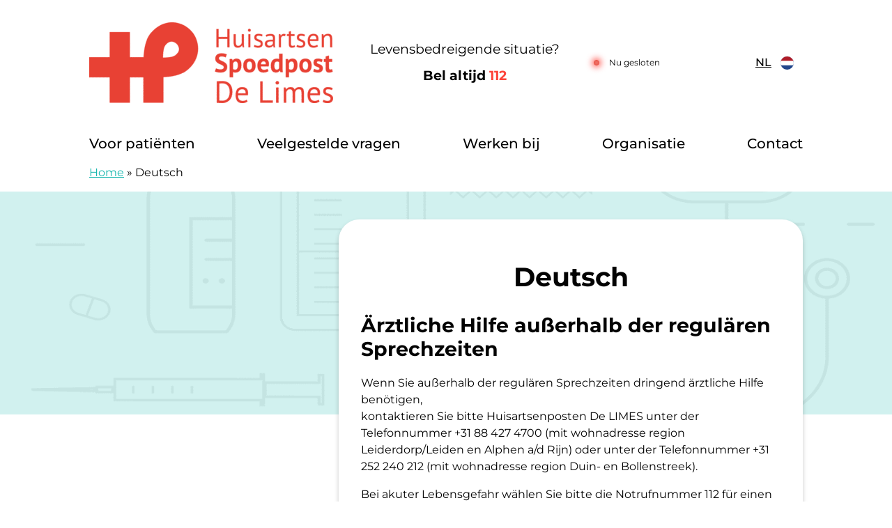

--- FILE ---
content_type: text/html; charset=UTF-8
request_url: https://huisartsenpostendelimes.nl/deutsch/
body_size: 13036
content:
<!doctype html><html lang="nl-NL" class="no-js"><head><meta charset="UTF-8"><meta name="viewport" content="width=device-width, initial-scale=1, viewport-fit=cover"><link rel="profile" href="https://gmpg.org/xfn/11"> <script src="[data-uri]" defer></script> <meta name='robots' content='index, follow, max-image-preview:large, max-snippet:-1, max-video-preview:-1' /><title>Deutsch - Huisartsenposten De Limes</title><link rel="canonical" href="https://huisartsenpostendelimes.nl/deutsch/" /><meta property="og:locale" content="nl_NL" /><meta property="og:type" content="article" /><meta property="og:title" content="Deutsch - Huisartsenposten De Limes" /><meta property="og:description" content="Ärztliche Hilfe außerhalb der regulären Sprechzeiten Wenn Sie außerhalb der regulären Sprechzeiten dringend ärztliche Hilfe benötigen,kontaktieren Sie bitte Huisartsenposten De LIMES unter der Telefonnummer +31 88 427 4700 (mit wohnadresse region Leiderdorp/Leiden en Alphen a/d Rijn) oder unter der Telefonnummer +31 252 240 212 (mit wohnadresse region Duin- en Bollenstreek). Bei akuter Lebensgefahr wählen Sie [&hellip;]" /><meta property="og:url" content="https://huisartsenpostendelimes.nl/deutsch/" /><meta property="og:site_name" content="Huisartsenposten De Limes" /><meta property="article:modified_time" content="2023-08-08T13:01:57+00:00" /><meta name="twitter:card" content="summary_large_image" /><meta name="twitter:label1" content="Geschatte leestijd" /><meta name="twitter:data1" content="2 minuten" /> <script type="application/ld+json" class="yoast-schema-graph">{"@context":"https://schema.org","@graph":[{"@type":"WebPage","@id":"https://huisartsenpostendelimes.nl/deutsch/","url":"https://huisartsenpostendelimes.nl/deutsch/","name":"Deutsch - Huisartsenposten De Limes","isPartOf":{"@id":"https://huisartsenpostendelimes.nl/#website"},"datePublished":"2023-08-07T10:29:45+00:00","dateModified":"2023-08-08T13:01:57+00:00","breadcrumb":{"@id":"https://huisartsenpostendelimes.nl/deutsch/#breadcrumb"},"inLanguage":"nl-NL","potentialAction":[{"@type":"ReadAction","target":["https://huisartsenpostendelimes.nl/deutsch/"]}]},{"@type":"BreadcrumbList","@id":"https://huisartsenpostendelimes.nl/deutsch/#breadcrumb","itemListElement":[{"@type":"ListItem","position":1,"name":"Home","item":"https://huisartsenpostendelimes.nl/"},{"@type":"ListItem","position":2,"name":"Deutsch"}]},{"@type":"WebSite","@id":"https://huisartsenpostendelimes.nl/#website","url":"https://huisartsenpostendelimes.nl/","name":"Huisartsenposten De Limes","description":"Development site","potentialAction":[{"@type":"SearchAction","target":{"@type":"EntryPoint","urlTemplate":"https://huisartsenpostendelimes.nl/?s={search_term_string}"},"query-input":{"@type":"PropertyValueSpecification","valueRequired":true,"valueName":"search_term_string"}}],"inLanguage":"nl-NL"}]}</script> <link rel='dns-prefetch' href='//moetiknaardedokter-preview.azurewebsites.net' /><link rel="alternate" title="oEmbed (JSON)" type="application/json+oembed" href="https://huisartsenpostendelimes.nl/wp-json/oembed/1.0/embed?url=https%3A%2F%2Fhuisartsenpostendelimes.nl%2Fdeutsch%2F" /><link rel="alternate" title="oEmbed (XML)" type="text/xml+oembed" href="https://huisartsenpostendelimes.nl/wp-json/oembed/1.0/embed?url=https%3A%2F%2Fhuisartsenpostendelimes.nl%2Fdeutsch%2F&#038;format=xml" /><style id='wp-img-auto-sizes-contain-inline-css'>img:is([sizes=auto i],[sizes^="auto," i]){contain-intrinsic-size:3000px 1500px}
/*# sourceURL=wp-img-auto-sizes-contain-inline-css */</style> <script>var __litespeed_var_0__="206a62c355";</script> <link rel='stylesheet' id='wp-block-library-css' href='https://huisartsenpostendelimes.nl/wp-includes/css/dist/block-library/style.min.css' media='all' /><style id='wp-block-list-inline-css'>ol,ul{box-sizing:border-box}:root :where(.wp-block-list.has-background){padding:1.25em 2.375em}
/*# sourceURL=https://huisartsenpostendelimes.nl/wp-includes/blocks/list/style.min.css */</style><style id='global-styles-inline-css'>:root{--wp--preset--aspect-ratio--square: 1;--wp--preset--aspect-ratio--4-3: 4/3;--wp--preset--aspect-ratio--3-4: 3/4;--wp--preset--aspect-ratio--3-2: 3/2;--wp--preset--aspect-ratio--2-3: 2/3;--wp--preset--aspect-ratio--16-9: 16/9;--wp--preset--aspect-ratio--9-16: 9/16;--wp--preset--color--black: #000000;--wp--preset--color--cyan-bluish-gray: #abb8c3;--wp--preset--color--white: #ffffff;--wp--preset--color--pale-pink: #f78da7;--wp--preset--color--vivid-red: #cf2e2e;--wp--preset--color--luminous-vivid-orange: #ff6900;--wp--preset--color--luminous-vivid-amber: #fcb900;--wp--preset--color--light-green-cyan: #7bdcb5;--wp--preset--color--vivid-green-cyan: #00d084;--wp--preset--color--pale-cyan-blue: #8ed1fc;--wp--preset--color--vivid-cyan-blue: #0693e3;--wp--preset--color--vivid-purple: #9b51e0;--wp--preset--gradient--vivid-cyan-blue-to-vivid-purple: linear-gradient(135deg,rgb(6,147,227) 0%,rgb(155,81,224) 100%);--wp--preset--gradient--light-green-cyan-to-vivid-green-cyan: linear-gradient(135deg,rgb(122,220,180) 0%,rgb(0,208,130) 100%);--wp--preset--gradient--luminous-vivid-amber-to-luminous-vivid-orange: linear-gradient(135deg,rgb(252,185,0) 0%,rgb(255,105,0) 100%);--wp--preset--gradient--luminous-vivid-orange-to-vivid-red: linear-gradient(135deg,rgb(255,105,0) 0%,rgb(207,46,46) 100%);--wp--preset--gradient--very-light-gray-to-cyan-bluish-gray: linear-gradient(135deg,rgb(238,238,238) 0%,rgb(169,184,195) 100%);--wp--preset--gradient--cool-to-warm-spectrum: linear-gradient(135deg,rgb(74,234,220) 0%,rgb(151,120,209) 20%,rgb(207,42,186) 40%,rgb(238,44,130) 60%,rgb(251,105,98) 80%,rgb(254,248,76) 100%);--wp--preset--gradient--blush-light-purple: linear-gradient(135deg,rgb(255,206,236) 0%,rgb(152,150,240) 100%);--wp--preset--gradient--blush-bordeaux: linear-gradient(135deg,rgb(254,205,165) 0%,rgb(254,45,45) 50%,rgb(107,0,62) 100%);--wp--preset--gradient--luminous-dusk: linear-gradient(135deg,rgb(255,203,112) 0%,rgb(199,81,192) 50%,rgb(65,88,208) 100%);--wp--preset--gradient--pale-ocean: linear-gradient(135deg,rgb(255,245,203) 0%,rgb(182,227,212) 50%,rgb(51,167,181) 100%);--wp--preset--gradient--electric-grass: linear-gradient(135deg,rgb(202,248,128) 0%,rgb(113,206,126) 100%);--wp--preset--gradient--midnight: linear-gradient(135deg,rgb(2,3,129) 0%,rgb(40,116,252) 100%);--wp--preset--font-size--small: 13px;--wp--preset--font-size--medium: 20px;--wp--preset--font-size--large: 36px;--wp--preset--font-size--x-large: 42px;--wp--preset--spacing--20: 0.44rem;--wp--preset--spacing--30: 0.67rem;--wp--preset--spacing--40: 1rem;--wp--preset--spacing--50: 1.5rem;--wp--preset--spacing--60: 2.25rem;--wp--preset--spacing--70: 3.38rem;--wp--preset--spacing--80: 5.06rem;--wp--preset--shadow--natural: 6px 6px 9px rgba(0, 0, 0, 0.2);--wp--preset--shadow--deep: 12px 12px 50px rgba(0, 0, 0, 0.4);--wp--preset--shadow--sharp: 6px 6px 0px rgba(0, 0, 0, 0.2);--wp--preset--shadow--outlined: 6px 6px 0px -3px rgb(255, 255, 255), 6px 6px rgb(0, 0, 0);--wp--preset--shadow--crisp: 6px 6px 0px rgb(0, 0, 0);}:where(body) { margin: 0; }.wp-site-blocks > .alignleft { float: left; margin-right: 2em; }.wp-site-blocks > .alignright { float: right; margin-left: 2em; }.wp-site-blocks > .aligncenter { justify-content: center; margin-left: auto; margin-right: auto; }:where(.is-layout-flex){gap: 0.5em;}:where(.is-layout-grid){gap: 0.5em;}.is-layout-flow > .alignleft{float: left;margin-inline-start: 0;margin-inline-end: 2em;}.is-layout-flow > .alignright{float: right;margin-inline-start: 2em;margin-inline-end: 0;}.is-layout-flow > .aligncenter{margin-left: auto !important;margin-right: auto !important;}.is-layout-constrained > .alignleft{float: left;margin-inline-start: 0;margin-inline-end: 2em;}.is-layout-constrained > .alignright{float: right;margin-inline-start: 2em;margin-inline-end: 0;}.is-layout-constrained > .aligncenter{margin-left: auto !important;margin-right: auto !important;}.is-layout-constrained > :where(:not(.alignleft):not(.alignright):not(.alignfull)){margin-left: auto !important;margin-right: auto !important;}body .is-layout-flex{display: flex;}.is-layout-flex{flex-wrap: wrap;align-items: center;}.is-layout-flex > :is(*, div){margin: 0;}body .is-layout-grid{display: grid;}.is-layout-grid > :is(*, div){margin: 0;}body{padding-top: 0px;padding-right: 0px;padding-bottom: 0px;padding-left: 0px;}a:where(:not(.wp-element-button)){text-decoration: underline;}:root :where(.wp-element-button, .wp-block-button__link){background-color: #32373c;border-width: 0;color: #fff;font-family: inherit;font-size: inherit;font-style: inherit;font-weight: inherit;letter-spacing: inherit;line-height: inherit;padding-top: calc(0.667em + 2px);padding-right: calc(1.333em + 2px);padding-bottom: calc(0.667em + 2px);padding-left: calc(1.333em + 2px);text-decoration: none;text-transform: inherit;}.has-black-color{color: var(--wp--preset--color--black) !important;}.has-cyan-bluish-gray-color{color: var(--wp--preset--color--cyan-bluish-gray) !important;}.has-white-color{color: var(--wp--preset--color--white) !important;}.has-pale-pink-color{color: var(--wp--preset--color--pale-pink) !important;}.has-vivid-red-color{color: var(--wp--preset--color--vivid-red) !important;}.has-luminous-vivid-orange-color{color: var(--wp--preset--color--luminous-vivid-orange) !important;}.has-luminous-vivid-amber-color{color: var(--wp--preset--color--luminous-vivid-amber) !important;}.has-light-green-cyan-color{color: var(--wp--preset--color--light-green-cyan) !important;}.has-vivid-green-cyan-color{color: var(--wp--preset--color--vivid-green-cyan) !important;}.has-pale-cyan-blue-color{color: var(--wp--preset--color--pale-cyan-blue) !important;}.has-vivid-cyan-blue-color{color: var(--wp--preset--color--vivid-cyan-blue) !important;}.has-vivid-purple-color{color: var(--wp--preset--color--vivid-purple) !important;}.has-black-background-color{background-color: var(--wp--preset--color--black) !important;}.has-cyan-bluish-gray-background-color{background-color: var(--wp--preset--color--cyan-bluish-gray) !important;}.has-white-background-color{background-color: var(--wp--preset--color--white) !important;}.has-pale-pink-background-color{background-color: var(--wp--preset--color--pale-pink) !important;}.has-vivid-red-background-color{background-color: var(--wp--preset--color--vivid-red) !important;}.has-luminous-vivid-orange-background-color{background-color: var(--wp--preset--color--luminous-vivid-orange) !important;}.has-luminous-vivid-amber-background-color{background-color: var(--wp--preset--color--luminous-vivid-amber) !important;}.has-light-green-cyan-background-color{background-color: var(--wp--preset--color--light-green-cyan) !important;}.has-vivid-green-cyan-background-color{background-color: var(--wp--preset--color--vivid-green-cyan) !important;}.has-pale-cyan-blue-background-color{background-color: var(--wp--preset--color--pale-cyan-blue) !important;}.has-vivid-cyan-blue-background-color{background-color: var(--wp--preset--color--vivid-cyan-blue) !important;}.has-vivid-purple-background-color{background-color: var(--wp--preset--color--vivid-purple) !important;}.has-black-border-color{border-color: var(--wp--preset--color--black) !important;}.has-cyan-bluish-gray-border-color{border-color: var(--wp--preset--color--cyan-bluish-gray) !important;}.has-white-border-color{border-color: var(--wp--preset--color--white) !important;}.has-pale-pink-border-color{border-color: var(--wp--preset--color--pale-pink) !important;}.has-vivid-red-border-color{border-color: var(--wp--preset--color--vivid-red) !important;}.has-luminous-vivid-orange-border-color{border-color: var(--wp--preset--color--luminous-vivid-orange) !important;}.has-luminous-vivid-amber-border-color{border-color: var(--wp--preset--color--luminous-vivid-amber) !important;}.has-light-green-cyan-border-color{border-color: var(--wp--preset--color--light-green-cyan) !important;}.has-vivid-green-cyan-border-color{border-color: var(--wp--preset--color--vivid-green-cyan) !important;}.has-pale-cyan-blue-border-color{border-color: var(--wp--preset--color--pale-cyan-blue) !important;}.has-vivid-cyan-blue-border-color{border-color: var(--wp--preset--color--vivid-cyan-blue) !important;}.has-vivid-purple-border-color{border-color: var(--wp--preset--color--vivid-purple) !important;}.has-vivid-cyan-blue-to-vivid-purple-gradient-background{background: var(--wp--preset--gradient--vivid-cyan-blue-to-vivid-purple) !important;}.has-light-green-cyan-to-vivid-green-cyan-gradient-background{background: var(--wp--preset--gradient--light-green-cyan-to-vivid-green-cyan) !important;}.has-luminous-vivid-amber-to-luminous-vivid-orange-gradient-background{background: var(--wp--preset--gradient--luminous-vivid-amber-to-luminous-vivid-orange) !important;}.has-luminous-vivid-orange-to-vivid-red-gradient-background{background: var(--wp--preset--gradient--luminous-vivid-orange-to-vivid-red) !important;}.has-very-light-gray-to-cyan-bluish-gray-gradient-background{background: var(--wp--preset--gradient--very-light-gray-to-cyan-bluish-gray) !important;}.has-cool-to-warm-spectrum-gradient-background{background: var(--wp--preset--gradient--cool-to-warm-spectrum) !important;}.has-blush-light-purple-gradient-background{background: var(--wp--preset--gradient--blush-light-purple) !important;}.has-blush-bordeaux-gradient-background{background: var(--wp--preset--gradient--blush-bordeaux) !important;}.has-luminous-dusk-gradient-background{background: var(--wp--preset--gradient--luminous-dusk) !important;}.has-pale-ocean-gradient-background{background: var(--wp--preset--gradient--pale-ocean) !important;}.has-electric-grass-gradient-background{background: var(--wp--preset--gradient--electric-grass) !important;}.has-midnight-gradient-background{background: var(--wp--preset--gradient--midnight) !important;}.has-small-font-size{font-size: var(--wp--preset--font-size--small) !important;}.has-medium-font-size{font-size: var(--wp--preset--font-size--medium) !important;}.has-large-font-size{font-size: var(--wp--preset--font-size--large) !important;}.has-x-large-font-size{font-size: var(--wp--preset--font-size--x-large) !important;}
/*# sourceURL=global-styles-inline-css */</style><link rel='stylesheet' id='mindd-gezondheidsklachten-carrousel-css' href='https://huisartsenpostendelimes.nl/wp-content/plugins/mindd-gezondheidsklachten-carrousel/public/css/mindd-gezondheidsklachten-carrousel-public.css' media='all' /><link rel='stylesheet' id='mindd-widget-css' href='https://huisartsenpostendelimes.nl/wp-content/plugins/mindd-widget/public/css/mindd-widget-public.css' media='all' /><link rel='stylesheet' id='mindd-autotranslate-css' href='https://huisartsenpostendelimes.nl/wp-content/plugins/mindd-autotranslate-main/public/css/mindd-autotranslate-public.css' media='all' /><link rel='stylesheet' id='hap-base-main-css' href='https://huisartsenpostendelimes.nl/wp-content/themes/hap-base/build/scss/main.css' media='all' /><link rel='stylesheet' id='hap-base-accordion-css' href='https://huisartsenpostendelimes.nl/wp-content/themes/hap-base/build/scss/components/_accordion.css' media='all' /><link rel='stylesheet' id='hap-base-fonts-css' href='https://huisartsenpostendelimes.nl/wp-content/themes/hap-base/fonts.css' media='all' /><link rel='stylesheet' id='multilingualpress-flag-icons-css' href='https://huisartsenpostendelimes.nl/wp-content/plugins/multilingualpress/src/modules/SiteFlags/public/css/frontend.css' media='all' /><link rel='stylesheet' id='hap-delimes-css' href='https://huisartsenpostendelimes.nl/wp-content/themes/hap-delimes/build/scss/main.css' media='all' /><link rel='stylesheet' id='wp-block-heading-css' href='https://huisartsenpostendelimes.nl/wp-includes/blocks/heading/style.min.css' media='all' /><link rel='stylesheet' id='wp-block-paragraph-css' href='https://huisartsenpostendelimes.nl/wp-includes/blocks/paragraph/style.min.css' media='all' /> <script src="https://huisartsenpostendelimes.nl/wp-includes/js/jquery/jquery.min.js" id="jquery-core-js"></script> <script src="https://huisartsenpostendelimes.nl/wp-includes/js/jquery/jquery-migrate.min.js" id="jquery-migrate-js" defer data-deferred="1"></script> <script src="https://moetiknaardedokter-preview.azurewebsites.net/embed/index.js?ver=2.3.0" id="mindd-widget-embed-js" defer data-deferred="1"></script> <script id="mindd-widget-js-extra" src="[data-uri]" defer></script> <script src="https://huisartsenpostendelimes.nl/wp-content/plugins/mindd-widget/public/js/mindd-widget-public.js" id="mindd-widget-js" defer data-deferred="1"></script> <script src="https://huisartsenpostendelimes.nl/wp-content/plugins/mindd-autotranslate-main/public/js/mindd-autotranslate-public.js" id="mindd-autotranslate-js" defer data-deferred="1"></script> <script src="https://huisartsenpostendelimes.nl/wp-content/themes/hap-base/build/scripts/menu.js" id="hap-base-menu-js" defer data-deferred="1"></script> <script src="https://huisartsenpostendelimes.nl/wp-content/themes/hap-base/build/scripts/accordion.js" id="hap-base-accordion-js" defer data-deferred="1"></script> <script src="https://huisartsenpostendelimes.nl/wp-content/themes/hap-base/build/scripts/card.js" id="hap-base-card-js" defer data-deferred="1"></script> <script src="https://huisartsenpostendelimes.nl/wp-content/themes/hap-base/build/scripts/tweaks.js" id="hap-base-tweaks-js" defer data-deferred="1"></script> <script src="https://huisartsenpostendelimes.nl/wp-content/themes/hap-base/build/scripts/tabs.js" id="hap-base-tabs-js" defer data-deferred="1"></script> <script src="https://huisartsenpostendelimes.nl/wp-content/themes/hap-base/build/scripts/message.js" id="hap-base-message-js" defer data-deferred="1"></script> <script src="https://huisartsenpostendelimes.nl/wp-content/themes/hap-base/build/scripts/clickable-elements.js" id="hap-base-clickable-elements-js" defer data-deferred="1"></script> <script src="https://huisartsenpostendelimes.nl/wp-content/themes/hap-base/build/scripts/language-selector.js" id="hap-base-language-selector-js" defer data-deferred="1"></script> <script id="hap-base-status-js-extra" src="[data-uri]" defer></script> <script src="https://huisartsenpostendelimes.nl/wp-content/themes/hap-base/build/scripts/status.js" id="hap-base-status-js" defer data-deferred="1"></script> <link rel="https://api.w.org/" href="https://huisartsenpostendelimes.nl/wp-json/" /><link rel="alternate" title="JSON" type="application/json" href="https://huisartsenpostendelimes.nl/wp-json/wp/v2/pages/53269" /><link rel="EditURI" type="application/rsd+xml" title="RSD" href="https://huisartsenpostendelimes.nl/xmlrpc.php?rsd" /><meta name="generator" content="WordPress 6.9" /><link rel='shortlink' href='https://huisartsenpostendelimes.nl/?p=53269' />
 <script src="[data-uri]" defer></script> <link rel="alternate" hreflang="en-US" href="https://huisartsenpostendelimes.nl/en/deutsch/"><link rel="alternate" hreflang="de-DE" href="https://huisartsenpostendelimes.nl/de/english/"><link rel="alternate" hreflang="pl-PL" href="https://huisartsenpostendelimes.nl/pl/deutsch/"><link rel="alternate" hreflang="ru-RU" href="https://huisartsenpostendelimes.nl/ru/%d0%bd%d0%b5%d0%bc%d0%b5%d1%86%d0%ba%d0%b8%d0%b9/"><link rel="alternate" hreflang="ar-DZ" href="https://huisartsenpostendelimes.nl/ar/%d8%a7%d9%84%d9%85%d8%a7%d9%86%d9%8a/"><link rel="alternate" hreflang="nl-NL" href="https://huisartsenpostendelimes.nl/deutsch/"><link rel="icon" href="https://huisartsenpostendelimes.nl/wp-content/uploads/sites/108/2023/07/favicon.png" sizes="32x32" /><link rel="icon" href="https://huisartsenpostendelimes.nl/wp-content/uploads/sites/108/2023/07/favicon.png" sizes="192x192" /><link rel="apple-touch-icon" href="https://huisartsenpostendelimes.nl/wp-content/uploads/sites/108/2023/07/favicon.png" /><meta name="msapplication-TileImage" content="https://huisartsenpostendelimes.nl/wp-content/uploads/sites/108/2023/07/favicon.png" /></head><body class="wp-singular page-template-default page page-id-53269 wp-theme-hap-base wp-child-theme-hap-delimes hero-has-zelftriage">
<noscript>
<iframe src="https://www.googletagmanager.com/ns.html?id=GTM-5R8RBQC" height="0" width="0" style="display:none;visibility:hidden"></iframe>
</noscript><ul id="skip-links" class="screen-reader-text" tabindex="-1"><li><a class="skip-link screen-reader-text" href="#content">Doorgaan naar content</a></li></ul><header class="header"><div class="header__grid wrap wrap--header flow-spacer"><div class="header__before"><p class="header__title" itemprop="headline" role="heading" aria-level="1">
<a class="header__url" href="https://huisartsenpostendelimes.nl/">
<img alt="logo Huisartsenposten De LIMES" class="header__logo" width="350" height="99" src="https://huisartsenpostendelimes.nl/wp-content/uploads/sites/108/2025/09/logo-Huisartsen-Spoedpost-De-Limes-e1756797678182.png" data-no-lazy="1"><span class="screen-reader-text">Huisartsenposten De LIMES</span>
</a></p>
<span class="header__description screen-reader-text" itemprop="description"></span><div class="header__elements--desktop wrap"><div class="header__emergency--desktop">
<span>Levensbedreigende situatie?</span>
<a class="bold header__emergency-number" href="tel:112" aria-label="1 1 2">Bel altijd <span class="red">112</span></a></div><div class="header__status--desktop"><div class="hap-status"><p class="hap-status__text hap-status--loading">Laden</p></div></div></div><div class="header__language-selector"><div class="wpml-ls-statics-shortcode_actions wpml-ls wpml-ls-legacy-dropdown js-wpml-ls-legacy-dropdown"><ul><li tabindex="0" class="wpml-ls-slot-shortcode_actions wpml-ls-item wpml-ls-item-nl wpml-ls-current-language wpml-ls-first-item wpml-ls-item-legacy-dropdown">
<a href="#" class="js-wpml-ls-item-toggle wpml-ls-item-toggle">
<img class="wpml-ls-flag" src="https://huisartsenpostendelimes.nl/wp-content/themes/hap-base/flags/nl_NL.svg" alt="" width="18" height="12">
<span class="wpml-ls-native">NL</span>
</a><ul class="wpml-ls-sub-menu"><li class="wpml-ls-slot-shortcode_actions wpml-ls-item wpml-ls-item-en_US">
<a href="https://huisartsenpostendelimes.nl/en/deutsch/" class="wpml-ls-link">
<img class="wpml-ls-flag" src="https://huisartsenpostendelimes.nl/wp-content/themes/hap-base/flags/en_US.svg" alt="" width="18" height="12">
<span class="wpml-ls-display">EN</span>
</a></li><li class="wpml-ls-slot-shortcode_actions wpml-ls-item wpml-ls-item-de_DE">
<a href="https://huisartsenpostendelimes.nl/de/english/" class="wpml-ls-link">
<img class="wpml-ls-flag" src="https://huisartsenpostendelimes.nl/wp-content/themes/hap-base/flags/de_DE.svg" alt="" width="18" height="12">
<span class="wpml-ls-display">DE</span>
</a></li><li class="wpml-ls-slot-shortcode_actions wpml-ls-item wpml-ls-item-pl_PL">
<a href="https://huisartsenpostendelimes.nl/pl/deutsch/" class="wpml-ls-link">
<img class="wpml-ls-flag" src="https://huisartsenpostendelimes.nl/wp-content/themes/hap-base/flags/pl_PL.svg" alt="" width="18" height="12">
<span class="wpml-ls-display">PL</span>
</a></li><li class="wpml-ls-slot-shortcode_actions wpml-ls-item wpml-ls-item-ru_RU">
<a href="https://huisartsenpostendelimes.nl/ru/%d0%bd%d0%b5%d0%bc%d0%b5%d1%86%d0%ba%d0%b8%d0%b9/" class="wpml-ls-link">
<img class="wpml-ls-flag" src="https://huisartsenpostendelimes.nl/wp-content/themes/hap-base/flags/ru_RU.svg" alt="" width="18" height="12">
<span class="wpml-ls-display">RU</span>
</a></li><li class="wpml-ls-slot-shortcode_actions wpml-ls-item wpml-ls-item-ar_DZ">
<a href="https://huisartsenpostendelimes.nl/ar/%d8%a7%d9%84%d9%85%d8%a7%d9%86%d9%8a/" class="wpml-ls-link">
<img class="wpml-ls-flag" src="https://huisartsenpostendelimes.nl/wp-content/themes/hap-base/flags/ar_DZ.svg" alt="" width="18" height="12">
<span class="wpml-ls-display">AR</span>
</a></li><li class="wpml-ls-slot-shortcode_actions wpml-ls-item wpml-ls-item-nl_NL">
<a href="https://huisartsenpostendelimes.nl/deutsch/" class="wpml-ls-link">
<img class="wpml-ls-flag" src="https://huisartsenpostendelimes.nl/wp-content/themes/hap-base/flags/nl_NL.svg" alt="" width="18" height="12">
<span class="wpml-ls-display">NL</span>
</a></li></ul></li></ul></div></div></div><div class="header__button">
<button id="toggle" class="menu__toggle" type="button" aria-controls="main-menu" aria-expanded="false" aria-label="Main menu"><span class="menu__icon" aria-hidden="true"></span></button><nav id="site-navigation" class="nav header__nav menu__list" aria-label="main-menu"><div class="wrap menu"><ul id="main-menu" class="no-dot"><li id="menu-item-53243" class="menu-item menu-item-type-post_type menu-item-object-faq menu-item-has-children menu-item-53243 menu__item menu__item--parent menu__item--53230"><a href="https://huisartsenpostendelimes.nl/veelgestelde-vragen/wanneer-kan-ik-de-huisartsenpost-bellen/" class="menu__link">Voor patiënten</a><ul class="no-dot menu__sub-menu menu__sub-menu-level-1"><li id="menu-item-53205" class="menu-item menu-item-type-post_type menu-item-object-page menu-item-53205 menu__item menu__item--53197"><a href="https://huisartsenpostendelimes.nl/nieuws/" class="menu__link">Nieuws</a></li><li id="menu-item-56431" class="menu-item menu-item-type-post_type menu-item-object-faq menu-item-56431 menu__item menu__item--56428"><a href="https://huisartsenpostendelimes.nl/veelgestelde-vragen/passantenzorg/" class="menu__link">Geen eigen huisarts?</a></li><li id="menu-item-53245" class="menu-item menu-item-type-post_type menu-item-object-page menu-item-53245 menu__item menu__item--52812"><a href="https://huisartsenpostendelimes.nl/belwijzer-voor-uw-zorg/" class="menu__link">Belwijzer voor uw zorg</a></li><li id="menu-item-53244" class="menu-item menu-item-type-post_type menu-item-object-faq menu-item-53244 menu__item menu__item--53230"><a href="https://huisartsenpostendelimes.nl/veelgestelde-vragen/wanneer-kan-ik-de-huisartsenpost-bellen/" class="menu__link">Hoe werkt de huisartsenpost?</a></li><li id="menu-item-53246" class="menu-item menu-item-type-post_type menu-item-object-page menu-item-53246 menu__item menu__item--52839"><a href="https://huisartsenpostendelimes.nl/heeft-u-een-compliment-of-klacht/" class="menu__link">Heeft u een compliment, suggestie of klacht?</a></li><li id="menu-item-56600" class="menu-item menu-item-type-post_type menu-item-object-page menu-item-56600 menu__item menu__item--56582"><a href="https://huisartsenpostendelimes.nl/patienttevredenheidsonderzoek/" class="menu__link">Patiënttevredenheidsonderzoek</a></li><li id="menu-item-53248" class="menu-item menu-item-type-post_type menu-item-object-page menu-item-53248 menu__item menu__item--52857"><a href="https://huisartsenpostendelimes.nl/informatie-over-de-meldcode-kindermishandeling/" class="menu__link">Meldcode kindermishandeling</a></li><li id="menu-item-53249" class="menu-item menu-item-type-post_type menu-item-object-page menu-item-53249 menu__item menu__item--52861"><a href="https://huisartsenpostendelimes.nl/huisregels-op-de-huisartsenpost/" class="menu__link">Huisregels</a></li><li id="menu-item-53273" class="menu-item menu-item-type-post_type menu-item-object-faq menu-item-53273 menu__item menu__item--52904"><a href="https://huisartsenpostendelimes.nl/veelgestelde-vragen/wat-kost-een-bezoek-aan-de-huisartsenpost/" class="menu__link">Kosten</a></li><li id="menu-item-53251" class="menu-item menu-item-type-post_type menu-item-object-faq menu-item-53251 menu__item menu__item--53207"><a href="https://huisartsenpostendelimes.nl/veelgestelde-vragen/ik-heb-medicijnen-nodig-buiten-normale-apotheekuren/" class="menu__link">Medicijnen</a></li><li id="menu-item-53252" class="menu-item menu-item-type-post_type menu-item-object-page menu-item-privacy-policy menu-item-53252 menu__item menu__item--241"><a rel="privacy-policy" href="https://huisartsenpostendelimes.nl/privacy/" class="menu__link">Privacyreglement</a></li><li id="menu-item-53253" class="menu-item menu-item-type-post_type menu-item-object-page menu-item-53253 menu__item menu__item--52917"><a href="https://huisartsenpostendelimes.nl/doven-en-slechthorenden/" class="menu__link">Doven en slechthorenden</a></li></ul></li><li id="menu-item-53241" class="menu-item menu-item-type-post_type_archive menu-item-object-faq menu-item-53241 menu__item menu__item---53"><a href="https://huisartsenpostendelimes.nl/veelgestelde-vragen/" class="menu__link">Veelgestelde vragen</a></li><li id="menu-item-54547" class="menu-item menu-item-type-custom menu-item-object-custom menu-item-54547 menu__item menu__item--54547"><a target="_blank" href="http://werkenbijhpdelimes.nl" class="menu__link">Werken bij</a></li><li id="menu-item-53260" class="menu-item menu-item-type-post_type menu-item-object-page menu-item-has-children menu-item-53260 menu__item menu__item--parent menu__item--52964"><a href="https://huisartsenpostendelimes.nl/over-ons/" class="menu__link">Organisatie</a><ul class="no-dot menu__sub-menu menu__sub-menu-level-1"><li id="menu-item-54227" class="menu-item menu-item-type-post_type_archive menu-item-object-practice menu-item-54227 menu__item menu__item---181"><a href="https://huisartsenpostendelimes.nl/praktijken/" class="menu__link">Aangesloten huisartsen</a></li><li id="menu-item-53264" class="menu-item menu-item-type-post_type menu-item-object-page menu-item-53264 menu__item menu__item--52964"><a href="https://huisartsenpostendelimes.nl/over-ons/" class="menu__link">Over ons</a></li><li id="menu-item-53263" class="menu-item menu-item-type-post_type menu-item-object-page menu-item-53263 menu__item menu__item--52952"><a href="https://huisartsenpostendelimes.nl/clientenraad/" class="menu__link">Cliëntenraad</a></li><li id="menu-item-53261" class="menu-item menu-item-type-post_type menu-item-object-page menu-item-53261 menu__item menu__item--53255"><a href="https://huisartsenpostendelimes.nl/jaarplan-2023/" class="menu__link">Jaarplan 2025</a></li><li id="menu-item-53262" class="menu-item menu-item-type-post_type menu-item-object-page menu-item-53262 menu__item menu__item--52976"><a href="https://huisartsenpostendelimes.nl/jaarverslagen/" class="menu__link">Jaarverslagen</a></li><li id="menu-item-53318" class="menu-item menu-item-type-custom menu-item-object-custom menu-item-53318 menu__item menu__item--53318"><a href="https://intranet.huisartsenpostendelimes.nl/" class="menu__link">Inloggen</a></li></ul></li><li id="menu-item-53311" class="menu-item menu-item-type-post_type_archive menu-item-object-location menu-item-has-children menu-item-53311 menu__item menu__item--parent menu__item---153"><a href="https://huisartsenpostendelimes.nl/locaties/" class="menu__link">Contact</a><ul class="no-dot menu__sub-menu menu__sub-menu-level-1"><li id="menu-item-53315" class="menu-item menu-item-type-post_type menu-item-object-location menu-item-53315 menu__item menu__item--53300"><a href="https://huisartsenpostendelimes.nl/locaties/alphen-a-d-rijn/" class="menu__link">Alphen a/d Rijn</a></li><li id="menu-item-53316" class="menu-item menu-item-type-post_type menu-item-object-location menu-item-53316 menu__item menu__item--53288"><a href="https://huisartsenpostendelimes.nl/locaties/voorhout/" class="menu__link">Voorhout</a></li><li id="menu-item-53317" class="menu-item menu-item-type-post_type menu-item-object-location menu-item-53317 menu__item menu__item--53280"><a href="https://huisartsenpostendelimes.nl/locaties/leiderdorp/" class="menu__link">Leiderdorp</a></li></ul></li></ul></div></nav></div></div></header><div class="header__elements--mobile wrap"><div class="header__status--mobile"><div class="hap-status"><p class="hap-status__text hap-status--loading">Laden</p></div></div><div class="header__emergency--mobile">
<span>Levensbedreigende situatie?</span>
<a class="bold header__emergency-number" href="tel:112" aria-label="1 1 2">Bel altijd <span class="red">112</span></a></div></div><div class="wrap breadcrumb">
<span><span><a href="https://huisartsenpostendelimes.nl/">Home</a></span> » <span class="breadcrumb_last" aria-current="page">Deutsch</span></span></div><div class="site-content"><div class="wrap"><div id="notice-container"></div></div><section><div class="hero hero--empty" style="--bg-image: url(https://huisartsenpostendelimes.nl/wp-content/themes/hap-base/build/assets/images/bg-img.png)"></div></section><main id="content" class="padding-top--40" tabindex="-1"><div class="wrap wrap--with-sidebar"><article class="two-third"><div class="page__content"><h1 class="hero__title">Deutsch</h1><h2 class="wp-block-heading"><strong>Ärztliche Hilfe außerhalb der regulären Sprechzeiten</strong></h2><p>Wenn Sie außerhalb der regulären Sprechzeiten dringend ärztliche Hilfe benötigen,<br>kontaktieren Sie bitte Huisartsenposten De LIMES unter der Telefonnummer +31 88 427 4700 (mit wohnadresse region Leiderdorp/Leiden en Alphen a/d Rijn) oder unter der Telefonnummer +31 252 240 212 (mit wohnadresse region Duin- en Bollenstreek).</p><p>Bei akuter Lebensgefahr wählen Sie bitte die Notrufnummer 112 für einen Krankenwagen und für die notwendigen Instruktionen.</p><p><strong>Bitte beachten Sie:</strong> Für eine telefonische Beratung, eine Beratung  beim Hausarzt oder für einen Hausbesuch, oder für die Verschreibung von Medikamenten können Sie eine Rechnung  erhalten.</p><h2 class="wp-block-heading">Praxis-Sprechzeiten</h2><ul class="wp-block-list"><li>Montag – Freitag 17.00 – 08.00 Uhr</li><li>Am Wochenende: von Freitag 17.00 Uhr bis Montag 8.00 Uhr</li><li>Gesetzliche Feiertage</li><li>Ärztliche Beratung gibt es nur nach Terminvereinbarung!</li><li>Während regulärer Sprechzeiten sind Huisartsenposten De LIMES geschlossen.</li><li>Besuchen Sie dann bitte Ihren persönlichen Hausarzt.</li></ul><h2 class="wp-block-heading"><strong>Wie funktioniert es?</strong></h2><p>Wenn Sie anrufen werden Sie mit einer medizinischen Fachperson verbunden, die speziell hierfür ausgebildet und an strenge Richtlinien gebunden ist.<br>Schildern Sie bitte die vorliegenden Beschwerden/Symptome und häufig können Sie auf der Stelle telefonisch beraten werden, wobei die medizinische Fachperson jederzeit Rücksprache mit dem diensthabenden Arzt hält. Weitere Vorgehensweisen sind: eine telefonische Beratung vom Arzt, eine ärztliche Beratung in unserer Praxis, ein Hausbesuch vom Arzt.</p><p>Folgende Angaben bzgl. des Patienten sollten Sie machen können</p><ul class="wp-block-list"><li>Name, Adresse und Telefonnummer des Patienten</li><li>Geburtsdatum des Patienten</li><li>Die Art der Beschwerden und Symptome</li><li>Der Name des regulären Hausarztes</li><li>Medizingebrauch</li><li>Versicherungsnummer oder eine European Health Insurance Card</li></ul><p>Wenn Sie unsere Praxis besuchen, benötigen Sie einen gültigen Personalausweis, wie Reisepass, Identitätskarte, niederländischen Führerschein oder niederländische Aufenthaltsgenehmigung.<br>Bitte legen Sie das Dokument bei der Anmeldung vor.</p><p>Bitte beachten Sie, dass ausländische Touristen (auch wenn sie versichert sind) einen Gebühr zahlen müssen.<br>Nach Rückkehr zuhause kann dieser Gebühr, nach Einreichung des Zahlbelegs, von der zuständigen Krankenkasse zurückerstattet werden.</p><h2 class="wp-block-heading">Addresse</h2><p>Alphen aan den Rijn (Alrijne Ziekenhuis) &#8211; Metoorlaan 4 &#8211; 2402 WC</p><p>Leiderdorp (Alrijne Ziekenhuis)- Simon Smitweg 1 &#8211; 2353 GA</p><p>Voorhout, Rijnsburgerweg 4b, 2215 RA</p><h2 class="wp-block-heading"><br></h2></div></article><aside class="one-third"><div id="mindd_widget_embedded" class="mindd-widget" data-apikey="XYw670wVcmJJbPl6AKx05PySK5JvXUeY" data-language="NL" data-showwelcometext="" data-type="widget"></div></aside></div></main></div><footer class="footer"><div class="wrap"><div class="grid grid--four-wide-footer"><div class="flow-spacer footer__col"><h2 class="footer__title">Hoofdmenu</h2><div class="menu-hoofdmenu-container"><ul id="menu-hoofdmenu" class="no-dot footer__menu"><li class="menu-item menu-item-type-post_type menu-item-object-faq menu-item-53243"><a href="https://huisartsenpostendelimes.nl/veelgestelde-vragen/wanneer-kan-ik-de-huisartsenpost-bellen/">Voor patiënten</a></li><li class="menu-item menu-item-type-post_type_archive menu-item-object-faq menu-item-53241"><a href="https://huisartsenpostendelimes.nl/veelgestelde-vragen/">Veelgestelde vragen</a></li><li class="menu-item menu-item-type-custom menu-item-object-custom menu-item-54547"><a target="_blank" href="http://werkenbijhpdelimes.nl">Werken bij</a></li><li class="menu-item menu-item-type-post_type menu-item-object-page menu-item-53260"><a href="https://huisartsenpostendelimes.nl/over-ons/">Organisatie</a></li><li class="menu-item menu-item-type-post_type_archive menu-item-object-location menu-item-53311"><a href="https://huisartsenpostendelimes.nl/locaties/">Contact</a></li></ul></div></div><div class="flow-spacer footer__col"><div class="grid__col flow-spacer footer__col useful-links"><h2 class="footer__title">Handige links</h2><ul class="no-dot"><li>
<a class="footer__link" href="/doven-en-slechthorenden/" target="_self">Doven en slechthorenden</a></li><li>
<a class="footer__link" href="https://thuisarts.nl" target="_blank">Thuisarts.nl</a></li><li>
<a class="footer__link" href="/praktijken" target="_self">Aangesloten huisartsen</a></li></ul></div></div><div class="flow-spacer footer__col"><div class="grid__col flow-spacer footer__col text-block"><h2 class="footer__title">Huisartsenposten De LIMES</h2><div>We werken samen en met plezier aan goede huisartsgeneeskundige ANW-spoedzorg in onze regio. Betrokken en bekwame medewerkers en huisartsen helpen mensen in acute medische situaties. Dit doen wij door het bieden van passende zorg op een respectvolle manier.</div></div></div><div class="grid__col flow-spacer footer__col marks"><h2 class="screen-reader-text footer__title">Keurmerken</h2><ul class="no-dot marks__list"><li class="marks__list-item">
<img data-lazyloaded="1" src="[data-uri]" class="marks__list-image" alt="" data-src="https://huisartsenpostendelimes.nl/wp-content/uploads/sites/108/2023/07/Keurmerk_ST_NPA_HP.png" height="86" width="48"></li></ul></div></div></div></div><div class="after-footer"><div class="wrap"><ul class="no-dot after-footer__list"><li id="menu-item-54275" class="menu-item menu-item-type-post_type menu-item-object-page menu-item-privacy-policy menu-item-54275"><a rel="privacy-policy" href="https://huisartsenpostendelimes.nl/privacy/">Privacyreglement</a></li><li id="menu-item-54276" class="menu-item menu-item-type-post_type menu-item-object-page menu-item-54276"><a href="https://huisartsenpostendelimes.nl/gebruiksvoorwaarden/">Gebruiksvoorwaarden</a></li><li id="menu-item-54277" class="menu-item menu-item-type-post_type menu-item-object-page menu-item-54277"><a href="https://huisartsenpostendelimes.nl/cookiebeleid/">Cookiebeleid</a></li></ul></div></div></footer> <script type="speculationrules">{"prefetch":[{"source":"document","where":{"and":[{"href_matches":"/*"},{"not":{"href_matches":["/wp-*.php","/wp-admin/*","/wp-content/uploads/sites/108/*","/wp-content/*","/wp-content/plugins/*","/wp-content/themes/hap-delimes/*","/wp-content/themes/hap-base/*","/*\\?(.+)"]}},{"not":{"selector_matches":"a[rel~=\"nofollow\"]"}},{"not":{"selector_matches":".no-prefetch, .no-prefetch a"}}]},"eagerness":"conservative"}]}</script> <script src="https://huisartsenpostendelimes.nl/wp-content/plugins/mindd-gezondheidsklachten-carrousel/public/js/mindd-gezondheidsklachten-carrousel-public.js" id="mindd-gezondheidsklachten-carrousel-js" defer data-deferred="1"></script> <script src="https://huisartsenpostendelimes.nl/wp-content/themes/hap-base/build/scripts/search.js" id="hap-base-search-js" defer data-deferred="1"></script> <script src="https://huisartsenpostendelimes.nl/wp-content/themes/hap-base/build/scripts/copy.js" id="hap-base-copy-js" defer data-deferred="1"></script> <script id="hap-base-notices-js-extra" src="[data-uri]" defer></script> <script src="https://huisartsenpostendelimes.nl/wp-content/themes/hap-base/assets/js/notices.js" id="hap-base-notices-js" defer data-deferred="1"></script> <script data-no-optimize="1">window.lazyLoadOptions=Object.assign({},{threshold:300},window.lazyLoadOptions||{});!function(t,e){"object"==typeof exports&&"undefined"!=typeof module?module.exports=e():"function"==typeof define&&define.amd?define(e):(t="undefined"!=typeof globalThis?globalThis:t||self).LazyLoad=e()}(this,function(){"use strict";function e(){return(e=Object.assign||function(t){for(var e=1;e<arguments.length;e++){var n,a=arguments[e];for(n in a)Object.prototype.hasOwnProperty.call(a,n)&&(t[n]=a[n])}return t}).apply(this,arguments)}function o(t){return e({},at,t)}function l(t,e){return t.getAttribute(gt+e)}function c(t){return l(t,vt)}function s(t,e){return function(t,e,n){e=gt+e;null!==n?t.setAttribute(e,n):t.removeAttribute(e)}(t,vt,e)}function i(t){return s(t,null),0}function r(t){return null===c(t)}function u(t){return c(t)===_t}function d(t,e,n,a){t&&(void 0===a?void 0===n?t(e):t(e,n):t(e,n,a))}function f(t,e){et?t.classList.add(e):t.className+=(t.className?" ":"")+e}function _(t,e){et?t.classList.remove(e):t.className=t.className.replace(new RegExp("(^|\\s+)"+e+"(\\s+|$)")," ").replace(/^\s+/,"").replace(/\s+$/,"")}function g(t){return t.llTempImage}function v(t,e){!e||(e=e._observer)&&e.unobserve(t)}function b(t,e){t&&(t.loadingCount+=e)}function p(t,e){t&&(t.toLoadCount=e)}function n(t){for(var e,n=[],a=0;e=t.children[a];a+=1)"SOURCE"===e.tagName&&n.push(e);return n}function h(t,e){(t=t.parentNode)&&"PICTURE"===t.tagName&&n(t).forEach(e)}function a(t,e){n(t).forEach(e)}function m(t){return!!t[lt]}function E(t){return t[lt]}function I(t){return delete t[lt]}function y(e,t){var n;m(e)||(n={},t.forEach(function(t){n[t]=e.getAttribute(t)}),e[lt]=n)}function L(a,t){var o;m(a)&&(o=E(a),t.forEach(function(t){var e,n;e=a,(t=o[n=t])?e.setAttribute(n,t):e.removeAttribute(n)}))}function k(t,e,n){f(t,e.class_loading),s(t,st),n&&(b(n,1),d(e.callback_loading,t,n))}function A(t,e,n){n&&t.setAttribute(e,n)}function O(t,e){A(t,rt,l(t,e.data_sizes)),A(t,it,l(t,e.data_srcset)),A(t,ot,l(t,e.data_src))}function w(t,e,n){var a=l(t,e.data_bg_multi),o=l(t,e.data_bg_multi_hidpi);(a=nt&&o?o:a)&&(t.style.backgroundImage=a,n=n,f(t=t,(e=e).class_applied),s(t,dt),n&&(e.unobserve_completed&&v(t,e),d(e.callback_applied,t,n)))}function x(t,e){!e||0<e.loadingCount||0<e.toLoadCount||d(t.callback_finish,e)}function M(t,e,n){t.addEventListener(e,n),t.llEvLisnrs[e]=n}function N(t){return!!t.llEvLisnrs}function z(t){if(N(t)){var e,n,a=t.llEvLisnrs;for(e in a){var o=a[e];n=e,o=o,t.removeEventListener(n,o)}delete t.llEvLisnrs}}function C(t,e,n){var a;delete t.llTempImage,b(n,-1),(a=n)&&--a.toLoadCount,_(t,e.class_loading),e.unobserve_completed&&v(t,n)}function R(i,r,c){var l=g(i)||i;N(l)||function(t,e,n){N(t)||(t.llEvLisnrs={});var a="VIDEO"===t.tagName?"loadeddata":"load";M(t,a,e),M(t,"error",n)}(l,function(t){var e,n,a,o;n=r,a=c,o=u(e=i),C(e,n,a),f(e,n.class_loaded),s(e,ut),d(n.callback_loaded,e,a),o||x(n,a),z(l)},function(t){var e,n,a,o;n=r,a=c,o=u(e=i),C(e,n,a),f(e,n.class_error),s(e,ft),d(n.callback_error,e,a),o||x(n,a),z(l)})}function T(t,e,n){var a,o,i,r,c;t.llTempImage=document.createElement("IMG"),R(t,e,n),m(c=t)||(c[lt]={backgroundImage:c.style.backgroundImage}),i=n,r=l(a=t,(o=e).data_bg),c=l(a,o.data_bg_hidpi),(r=nt&&c?c:r)&&(a.style.backgroundImage='url("'.concat(r,'")'),g(a).setAttribute(ot,r),k(a,o,i)),w(t,e,n)}function G(t,e,n){var a;R(t,e,n),a=e,e=n,(t=Et[(n=t).tagName])&&(t(n,a),k(n,a,e))}function D(t,e,n){var a;a=t,(-1<It.indexOf(a.tagName)?G:T)(t,e,n)}function S(t,e,n){var a;t.setAttribute("loading","lazy"),R(t,e,n),a=e,(e=Et[(n=t).tagName])&&e(n,a),s(t,_t)}function V(t){t.removeAttribute(ot),t.removeAttribute(it),t.removeAttribute(rt)}function j(t){h(t,function(t){L(t,mt)}),L(t,mt)}function F(t){var e;(e=yt[t.tagName])?e(t):m(e=t)&&(t=E(e),e.style.backgroundImage=t.backgroundImage)}function P(t,e){var n;F(t),n=e,r(e=t)||u(e)||(_(e,n.class_entered),_(e,n.class_exited),_(e,n.class_applied),_(e,n.class_loading),_(e,n.class_loaded),_(e,n.class_error)),i(t),I(t)}function U(t,e,n,a){var o;n.cancel_on_exit&&(c(t)!==st||"IMG"===t.tagName&&(z(t),h(o=t,function(t){V(t)}),V(o),j(t),_(t,n.class_loading),b(a,-1),i(t),d(n.callback_cancel,t,e,a)))}function $(t,e,n,a){var o,i,r=(i=t,0<=bt.indexOf(c(i)));s(t,"entered"),f(t,n.class_entered),_(t,n.class_exited),o=t,i=a,n.unobserve_entered&&v(o,i),d(n.callback_enter,t,e,a),r||D(t,n,a)}function q(t){return t.use_native&&"loading"in HTMLImageElement.prototype}function H(t,o,i){t.forEach(function(t){return(a=t).isIntersecting||0<a.intersectionRatio?$(t.target,t,o,i):(e=t.target,n=t,a=o,t=i,void(r(e)||(f(e,a.class_exited),U(e,n,a,t),d(a.callback_exit,e,n,t))));var e,n,a})}function B(e,n){var t;tt&&!q(e)&&(n._observer=new IntersectionObserver(function(t){H(t,e,n)},{root:(t=e).container===document?null:t.container,rootMargin:t.thresholds||t.threshold+"px"}))}function J(t){return Array.prototype.slice.call(t)}function K(t){return t.container.querySelectorAll(t.elements_selector)}function Q(t){return c(t)===ft}function W(t,e){return e=t||K(e),J(e).filter(r)}function X(e,t){var n;(n=K(e),J(n).filter(Q)).forEach(function(t){_(t,e.class_error),i(t)}),t.update()}function t(t,e){var n,a,t=o(t);this._settings=t,this.loadingCount=0,B(t,this),n=t,a=this,Y&&window.addEventListener("online",function(){X(n,a)}),this.update(e)}var Y="undefined"!=typeof window,Z=Y&&!("onscroll"in window)||"undefined"!=typeof navigator&&/(gle|ing|ro)bot|crawl|spider/i.test(navigator.userAgent),tt=Y&&"IntersectionObserver"in window,et=Y&&"classList"in document.createElement("p"),nt=Y&&1<window.devicePixelRatio,at={elements_selector:".lazy",container:Z||Y?document:null,threshold:300,thresholds:null,data_src:"src",data_srcset:"srcset",data_sizes:"sizes",data_bg:"bg",data_bg_hidpi:"bg-hidpi",data_bg_multi:"bg-multi",data_bg_multi_hidpi:"bg-multi-hidpi",data_poster:"poster",class_applied:"applied",class_loading:"litespeed-loading",class_loaded:"litespeed-loaded",class_error:"error",class_entered:"entered",class_exited:"exited",unobserve_completed:!0,unobserve_entered:!1,cancel_on_exit:!0,callback_enter:null,callback_exit:null,callback_applied:null,callback_loading:null,callback_loaded:null,callback_error:null,callback_finish:null,callback_cancel:null,use_native:!1},ot="src",it="srcset",rt="sizes",ct="poster",lt="llOriginalAttrs",st="loading",ut="loaded",dt="applied",ft="error",_t="native",gt="data-",vt="ll-status",bt=[st,ut,dt,ft],pt=[ot],ht=[ot,ct],mt=[ot,it,rt],Et={IMG:function(t,e){h(t,function(t){y(t,mt),O(t,e)}),y(t,mt),O(t,e)},IFRAME:function(t,e){y(t,pt),A(t,ot,l(t,e.data_src))},VIDEO:function(t,e){a(t,function(t){y(t,pt),A(t,ot,l(t,e.data_src))}),y(t,ht),A(t,ct,l(t,e.data_poster)),A(t,ot,l(t,e.data_src)),t.load()}},It=["IMG","IFRAME","VIDEO"],yt={IMG:j,IFRAME:function(t){L(t,pt)},VIDEO:function(t){a(t,function(t){L(t,pt)}),L(t,ht),t.load()}},Lt=["IMG","IFRAME","VIDEO"];return t.prototype={update:function(t){var e,n,a,o=this._settings,i=W(t,o);{if(p(this,i.length),!Z&&tt)return q(o)?(e=o,n=this,i.forEach(function(t){-1!==Lt.indexOf(t.tagName)&&S(t,e,n)}),void p(n,0)):(t=this._observer,o=i,t.disconnect(),a=t,void o.forEach(function(t){a.observe(t)}));this.loadAll(i)}},destroy:function(){this._observer&&this._observer.disconnect(),K(this._settings).forEach(function(t){I(t)}),delete this._observer,delete this._settings,delete this.loadingCount,delete this.toLoadCount},loadAll:function(t){var e=this,n=this._settings;W(t,n).forEach(function(t){v(t,e),D(t,n,e)})},restoreAll:function(){var e=this._settings;K(e).forEach(function(t){P(t,e)})}},t.load=function(t,e){e=o(e);D(t,e)},t.resetStatus=function(t){i(t)},t}),function(t,e){"use strict";function n(){e.body.classList.add("litespeed_lazyloaded")}function a(){console.log("[LiteSpeed] Start Lazy Load"),o=new LazyLoad(Object.assign({},t.lazyLoadOptions||{},{elements_selector:"[data-lazyloaded]",callback_finish:n})),i=function(){o.update()},t.MutationObserver&&new MutationObserver(i).observe(e.documentElement,{childList:!0,subtree:!0,attributes:!0})}var o,i;t.addEventListener?t.addEventListener("load",a,!1):t.attachEvent("onload",a)}(window,document);</script></body></html>
<!-- Page optimized by LiteSpeed Cache @2026-01-21 15:00:28 -->

<!-- Page cached by LiteSpeed Cache 7.7 on 2026-01-21 15:00:28 -->

--- FILE ---
content_type: text/css
request_url: https://huisartsenpostendelimes.nl/wp-content/plugins/mindd-gezondheidsklachten-carrousel/public/css/mindd-gezondheidsklachten-carrousel-public.css
body_size: 535
content:
.mindd-kf {
	--items-per-page: var(--items-desktop);
	--spacing: 16px;
	--bg-color: #20b3fc;
	--border-color: #20b3fc;
	--text-color: #ffffff;
	--btn-color: #000000;
	--border-radius: 8px;
	position: relative;
	padding: 0 80px;
	text-align: center;
}

.mindd-kf :focus {
	background: var(--bg-color);
	color: var(--text-color);
	outline: none;
}

.entry-content .mindd-kf  ul {
    margin: 0;
    padding: 0;
}

.entry-content .mindd-kf  ul > li {
	list-style-type: none;
	background: var(--bg-color);
	border: 2px solid var(--border-color);
	border-radius: 0 0 var(--border-radius) var(--border-radius);
}

.mindd-kf a {
	color: var(--text-color);
	text-decoration: none;
    display: block;
}

.mindd-kf a:hover,
.mindd-kf a:focus{
	color: var(--text-color);
	text-decoration: none;
	outline: none;
}

.mindd-kf button {
	color: var(--btn-color);
}

.mindd-kf button:hover,
.mindd-kf button:focus {
	background: none;
	color: var(--btn-color);
	outline: none;
}



.mindd-kf button:focus-visible {
	outline: 2px solid var(--btn-color);
}

.mindd-kf strong {
	font-size: 12.5px;
}

.mindd-kf__list {
	--whitespace: calc(var(--spacing) * (var(--items-per-page) - 1));
	margin: 0;
	padding: 0;
	list-style-type: none;
	display: grid;
	grid-auto-columns: calc((100% - var(--whitespace)) / var(--items-per-page));
	grid-auto-flow: column;
	gap: var(--spacing);
	overflow: hidden;
}

.mindd-kf__item {
	visibility: hidden;
	background: var(--bg-color);
	border: 2px solid var(--border-color);
	border-radius: 0 0 var(--border-radius) var(--border-radius);
	transform: translateX(calc(-100% - var(--spacing)));
	transition:
		opacity 0.15s ease-in-out,
		transform 0.5s ease-in-out;
}

.mindd-kf__item:hover,
.mindd-kf__item:focus-within {
	opacity: 0.75;
}

.mindd-kf__item--active {
	visibility: visible;
}

.mindd-kf__item--animating {
	transform: translateX(calc((-100% - var(--spacing)) * var(--direction, 1)));
}

.mindd-kf__link {
	text-decoration: none;
	color: var(--text-color);
	display: block;
	height: 100%;
}

.mindd-kf__icon {
	object-fit: cover;
	width: 100%;
	height: auto;
}

.mindd-kf__title {
	display: block;
	text-align: center;
	margin: 12.5px 3.12px;
	word-break: break-word;
	font-size: 12.5px;
}

.mindd-kf__controls {
	position: absolute;
	width: 100%;
	height: 100%;
	top: 0;
	left: 0;
	display: flex;
	justify-content: space-between;
	pointer-events: none;
}

.mindd-kf__btn {
	pointer-events: auto;
	padding: 0;
	background: none;
	border: none;
	height: fit-content;
	align-self: center;
	cursor: pointer;
}

.mindd-kf__cta {
	display: inline-block;
	padding: var(--spacing);
	background: var(--bg-color);
	color: var(--text-color);
	border-radius: var(--border-radius);
	margin: 54px 0 0;
	text-decoration: none;
	transition: opacity 0.15s ease-in-out;
}

.mindd-kf__cta:hover,
.mindd-kf__cta:focus {
	opacity: 0.75;
	text-decoration: underline;
}

@media only screen and (max-width: 768px) {

	.mindd-kf {
		--items-per-page: var(--items-mobile);
		padding: 0 48px;
	}

	.mindd-kf__btn {
		padding: 0;
	}
}

@media only screen and (min-width: 769px) {
	a.mindd-kf__cta {
		display: inline-flex;
			}
}

--- FILE ---
content_type: application/javascript
request_url: https://huisartsenpostendelimes.nl/wp-content/themes/hap-base/build/scripts/accordion.js
body_size: 458
content:
/*
 * ATTENTION: The "eval" devtool has been used (maybe by default in mode: "development").
 * This devtool is neither made for production nor for readable output files.
 * It uses "eval()" calls to create a separate source file in the browser devtools.
 * If you are trying to read the output file, select a different devtool (https://webpack.js.org/configuration/devtool/)
 * or disable the default devtool with "devtool: false".
 * If you are looking for production-ready output files, see mode: "production" (https://webpack.js.org/configuration/mode/).
 */
/******/ (function() { // webpackBootstrap
/******/ 	var __webpack_modules__ = ({

/***/ "./src/scripts/accordion.js":
/*!**********************************!*\
  !*** ./src/scripts/accordion.js ***!
  \**********************************/
/***/ (function() {

eval("'use-strict';\n\nconst handleAccordion = () => {\n  const accordion = document.querySelectorAll('.accordion');\n  accordion.forEach(acc => {\n    acc.addEventListener('click', event => {\n      const target = event.target;\n      if (target.tagName !== 'BUTTON') {\n        return;\n      }\n\n      // select whole accordion item\n      const accordionItem = target.parentElement.parentElement;\n\n      // select accordion panel\n      const accordionPanel = target.parentElement.nextElementSibling;\n\n      // toggle between hidden and expanded\n      accordionPanel.hidden = !accordionPanel.hidden;\n      if (!accordionPanel.hidden) {\n        accordionItem.classList.add('accordion__item--open');\n        target.setAttribute('aria-expanded', 'true');\n        target.classList.add('accordion__button--open');\n      } else {\n        accordionItem.classList.remove('accordion__item--open');\n        target.setAttribute('aria-expanded', 'false');\n        target.classList.remove('accordion__button--open');\n      }\n    });\n  });\n};\ndocument.addEventListener('DOMContentLoaded', handleAccordion);\n\n//# sourceURL=webpack://hap-base-theme/./src/scripts/accordion.js?");

/***/ })

/******/ 	});
/************************************************************************/
/******/ 	
/******/ 	// startup
/******/ 	// Load entry module and return exports
/******/ 	// This entry module can't be inlined because the eval devtool is used.
/******/ 	var __webpack_exports__ = {};
/******/ 	__webpack_modules__["./src/scripts/accordion.js"]();
/******/ 	
/******/ })()
;

--- FILE ---
content_type: text/plain
request_url: https://www.google-analytics.com/j/collect?v=1&_v=j102&a=1100526796&t=pageview&_s=1&dl=https%3A%2F%2Fhuisartsenpostendelimes.nl%2Fdeutsch%2F&ul=en-us%40posix&dt=Deutsch%20-%20Huisartsenposten%20De%20Limes&sr=1280x720&vp=1280x720&_u=YADAAAABAAAAAC~&jid=1914051208&gjid=1937571713&cid=1087984889.1769004031&tid=UA-137825873-2&_gid=1931660135.1769004031&_r=1&_slc=1&gtm=45He61k1h2n815R8RBQCv838135120za200zd838135120&gcs=G1--&gcd=13l3l3l3l5l1&dma=0&tag_exp=103116026~103200004~104527906~104528501~104684208~104684211~105391253~115938465~115938468~116988316~117025847~117041588&z=1621353538
body_size: -454
content:
2,cG-LNN123DDZD

--- FILE ---
content_type: application/javascript
request_url: https://huisartsenpostendelimes.nl/wp-content/themes/hap-base/build/scripts/tabs.js
body_size: 471
content:
/*
 * ATTENTION: The "eval" devtool has been used (maybe by default in mode: "development").
 * This devtool is neither made for production nor for readable output files.
 * It uses "eval()" calls to create a separate source file in the browser devtools.
 * If you are trying to read the output file, select a different devtool (https://webpack.js.org/configuration/devtool/)
 * or disable the default devtool with "devtool: false".
 * If you are looking for production-ready output files, see mode: "production" (https://webpack.js.org/configuration/mode/).
 */
/******/ (function() { // webpackBootstrap
/******/ 	"use strict";
/******/ 	var __webpack_modules__ = ({

/***/ "./src/scripts/tabs.js":
/*!*****************************!*\
  !*** ./src/scripts/tabs.js ***!
  \*****************************/
/***/ (function() {

eval("\n\n/**\n * Handle tabs\n *\n * {@link https://codepen.io/Fikri-Code/pen/GRZgOWo }\n *\n */\nconst handleTabs = () => {\n  const tabs = document.querySelectorAll('.tabs__button');\n  const content = document.querySelectorAll('.timetable, .location-overview__map');\n  if (tabs.length > 1) {\n    tabs.forEach(btn => {\n      btn.addEventListener('click', () => {\n        const id = btn.dataset.js;\n        if (id) {\n          tabs.forEach(tab => {\n            tab.classList.remove('tabs__button--active');\n          });\n          content.forEach(element => {\n            if (element.dataset.js === id) {\n              element.style.display = 'block';\n            } else {\n              element.style.display = 'none';\n            }\n          });\n          btn.classList.add('tabs__button--active');\n        }\n      });\n    });\n  }\n};\ndocument.addEventListener('DOMContentLoaded', () => {\n  handleTabs();\n});\n\n//# sourceURL=webpack://hap-base-theme/./src/scripts/tabs.js?");

/***/ })

/******/ 	});
/************************************************************************/
/******/ 	
/******/ 	// startup
/******/ 	// Load entry module and return exports
/******/ 	// This entry module can't be inlined because the eval devtool is used.
/******/ 	var __webpack_exports__ = {};
/******/ 	__webpack_modules__["./src/scripts/tabs.js"]();
/******/ 	
/******/ })()
;

--- FILE ---
content_type: application/javascript
request_url: https://huisartsenpostendelimes.nl/wp-content/themes/hap-base/build/scripts/menu.js
body_size: 3964
content:
/*
 * ATTENTION: The "eval" devtool has been used (maybe by default in mode: "development").
 * This devtool is neither made for production nor for readable output files.
 * It uses "eval()" calls to create a separate source file in the browser devtools.
 * If you are trying to read the output file, select a different devtool (https://webpack.js.org/configuration/devtool/)
 * or disable the default devtool with "devtool: false".
 * If you are looking for production-ready output files, see mode: "production" (https://webpack.js.org/configuration/mode/).
 */
/******/ (function() { // webpackBootstrap
/******/ 	"use strict";
/******/ 	var __webpack_modules__ = ({

/***/ "./src/scripts/menu.js":
/*!*****************************!*\
  !*** ./src/scripts/menu.js ***!
  \*****************************/
/***/ (function(__unused_webpack_module, __webpack_exports__, __webpack_require__) {

eval("__webpack_require__.r(__webpack_exports__);\n/* harmony import */ var _utils_media_query__WEBPACK_IMPORTED_MODULE_0__ = __webpack_require__(/*! ./utils/media-query */ \"./src/scripts/utils/media-query.js\");\n/* harmony import */ var _utils_trap_focus__WEBPACK_IMPORTED_MODULE_1__ = __webpack_require__(/*! ./utils/trap-focus */ \"./src/scripts/utils/trap-focus.js\");\n/* harmony import */ var _utils_debounce__WEBPACK_IMPORTED_MODULE_2__ = __webpack_require__(/*! ./utils/debounce */ \"./src/scripts/utils/debounce.js\");\n\n\n// TODO: OPSCHONEN ALS EEN AMMLLE\n// TODO: Submenu verstoppen van mobiel naar desktop\n\n/* global wf_menu_data:readonly */\nfunction _classPrivateFieldInitSpec(obj, privateMap, value) { _checkPrivateRedeclaration(obj, privateMap); privateMap.set(obj, value); }\nfunction _checkPrivateRedeclaration(obj, privateCollection) { if (privateCollection.has(obj)) { throw new TypeError(\"Cannot initialize the same private elements twice on an object\"); } }\nfunction _classPrivateFieldGet(receiver, privateMap) { var descriptor = _classExtractFieldDescriptor(receiver, privateMap, \"get\"); return _classApplyDescriptorGet(receiver, descriptor); }\nfunction _classApplyDescriptorGet(receiver, descriptor) { if (descriptor.get) { return descriptor.get.call(receiver); } return descriptor.value; }\nfunction _classPrivateFieldSet(receiver, privateMap, value) { var descriptor = _classExtractFieldDescriptor(receiver, privateMap, \"set\"); _classApplyDescriptorSet(receiver, descriptor, value); return value; }\nfunction _classExtractFieldDescriptor(receiver, privateMap, action) { if (!privateMap.has(receiver)) { throw new TypeError(\"attempted to \" + action + \" private field on non-instance\"); } return privateMap.get(receiver); }\nfunction _classApplyDescriptorSet(receiver, descriptor, value) { if (descriptor.set) { descriptor.set.call(receiver, value); } else { if (!descriptor.writable) { throw new TypeError(\"attempted to set read only private field\"); } descriptor.value = value; } }\n\n\n\n\n/**\n * @typedef MenuData\n * @type {Object}\n * @property {string} [btn_text]          - Accessible label for the button\n * @property {string} [sub_menu_btn_text] - Accessible label for sub menu buttons\n */\n\n/**\n * @type {MenuData}\n */\n// eslint-disable-next-line camelcase\nconst WFMenuData = typeof wf_menu_data === 'undefined' ? null : wf_menu_data;\nconst MAIN_MENU_ID = 'site-navigation';\nconst MENU_LIST_ACTIVE_CLASS = 'menu__list--open';\nconst MENU_LIST_STATIC_CLASS = 'menu__list--no-animation';\nconst BTN_ACTIVE_CLASS = 'menu__toggle--active';\nconst ICON_ACTIVE_CLASS = 'menu__icon--active';\nconst MENU_ITEM_PARENT_CLASS = 'menu__item--parent';\nconst BODY_LOCK_CLASS = 'body-locked';\n\n// Can be overwritten via 'wp_localize_script' -> 'wf_menu_data' => 'btn_text'\nconst BTN_LABEL_FALLBACK = 'Main menu';\nconst SUB_MENU_BTN_LABEL_FALLBACK = 'Toggle menu';\nvar _root = /*#__PURE__*/new WeakMap();\nvar _ul = /*#__PURE__*/new WeakMap();\nvar _btn = /*#__PURE__*/new WeakMap();\nvar _isOpen = /*#__PURE__*/new WeakMap();\nvar _focusTrap = /*#__PURE__*/new WeakMap();\nvar _addEvents = /*#__PURE__*/new WeakMap();\nvar _addToggleBtn = /*#__PURE__*/new WeakMap();\nvar _getBtnLabel = /*#__PURE__*/new WeakMap();\nvar _addSubMenuToggleBtn = /*#__PURE__*/new WeakMap();\nvar _onToggle = /*#__PURE__*/new WeakMap();\nvar _onToggleSubMenu = /*#__PURE__*/new WeakMap();\nvar _onResizeMenu = /*#__PURE__*/new WeakMap();\nvar _removeAnimationTrigger = /*#__PURE__*/new WeakMap();\nvar _open = /*#__PURE__*/new WeakMap();\nvar _close = /*#__PURE__*/new WeakMap();\nclass Menu {\n  constructor(ul) {\n    _classPrivateFieldInitSpec(this, _root, {\n      writable: true,\n      value: void 0\n    });\n    _classPrivateFieldInitSpec(this, _ul, {\n      writable: true,\n      value: void 0\n    });\n    _classPrivateFieldInitSpec(this, _btn, {\n      writable: true,\n      value: void 0\n    });\n    _classPrivateFieldInitSpec(this, _isOpen, {\n      writable: true,\n      value: false\n    });\n    _classPrivateFieldInitSpec(this, _focusTrap, {\n      writable: true,\n      value: void 0\n    });\n    _classPrivateFieldInitSpec(this, _addEvents, {\n      writable: true,\n      value: () => {\n        window.addEventListener('resize', _classPrivateFieldGet(this, _onResizeMenu), false);\n      }\n    });\n    _classPrivateFieldInitSpec(this, _addToggleBtn, {\n      writable: true,\n      value: () => {\n        // button\n        const btn = document.getElementById('toggle');\n        btn.addEventListener('click', _classPrivateFieldGet(this, _onToggle), false);\n        _classPrivateFieldSet(this, _btn, btn);\n      }\n    });\n    _classPrivateFieldInitSpec(this, _getBtnLabel, {\n      writable: true,\n      value: function () {\n        let isToggleBtn = arguments.length > 0 && arguments[0] !== undefined ? arguments[0] : true;\n        if (isToggleBtn) {\n          return (WFMenuData === null || WFMenuData === void 0 ? void 0 : WFMenuData.btn_text) || BTN_LABEL_FALLBACK;\n        }\n        return (WFMenuData === null || WFMenuData === void 0 ? void 0 : WFMenuData.sub_menu_btn_text) || SUB_MENU_BTN_LABEL_FALLBACK;\n      }\n    });\n    _classPrivateFieldInitSpec(this, _addSubMenuToggleBtn, {\n      writable: true,\n      value: li => {\n        // Get children\n        const [, submenu] = li.children;\n\n        // button\n        const btn = document.createElement('button');\n        btn.classList.add('menu__sub-toggle');\n        btn.setAttribute('type', 'button');\n        btn.setAttribute('aria-controls', li.id);\n        btn.setAttribute('aria-expanded', false);\n        btn.setAttribute('aria-label', _classPrivateFieldGet(this, _getBtnLabel).call(this, false));\n        btn.addEventListener('click', _classPrivateFieldGet(this, _onToggleSubMenu), false);\n\n        // icon\n        const i = document.createElement('i');\n        i.classList.add(...['fal', 'fa-angle-down']);\n        i.setAttribute('aria-hidden', true);\n        btn.appendChild(i);\n        li.insertBefore(btn, submenu);\n      }\n    });\n    _classPrivateFieldInitSpec(this, _onToggle, {\n      writable: true,\n      value: () => {\n        // eslint-disable-next-line no-unused-expressions\n        _classPrivateFieldGet(this, _isOpen) ? _classPrivateFieldGet(this, _close).call(this) : _classPrivateFieldGet(this, _open).call(this);\n      }\n    });\n    _classPrivateFieldInitSpec(this, _onToggleSubMenu, {\n      writable: true,\n      value: _ref => {\n        let {\n          currentTarget\n        } = _ref;\n        const submenu = currentTarget.nextElementSibling;\n        submenu.classList.toggle('menu__sub-menu--active');\n      }\n    });\n    _classPrivateFieldInitSpec(this, _onResizeMenu, {\n      writable: true,\n      value: () => {\n        if ((0,_utils_media_query__WEBPACK_IMPORTED_MODULE_0__.isMQmatching)()) {\n          _classPrivateFieldGet(this, _close).call(this);\n        } else {\n          // Stay smoll\n        }\n        _classPrivateFieldGet(this, _ul).classList.add(MENU_LIST_STATIC_CLASS);\n        _classPrivateFieldGet(this, _removeAnimationTrigger).call(this);\n      }\n    });\n    _classPrivateFieldInitSpec(this, _removeAnimationTrigger, {\n      writable: true,\n      value: (0,_utils_debounce__WEBPACK_IMPORTED_MODULE_2__.debounce)(() => {\n        _classPrivateFieldGet(this, _ul).classList.remove(MENU_LIST_STATIC_CLASS);\n      })\n    });\n    _classPrivateFieldInitSpec(this, _open, {\n      writable: true,\n      value: () => {\n        _classPrivateFieldSet(this, _isOpen, true);\n        document.body.classList.add(BODY_LOCK_CLASS);\n        _classPrivateFieldGet(this, _btn).firstElementChild.classList.add(ICON_ACTIVE_CLASS);\n        _classPrivateFieldGet(this, _btn).classList.add(BTN_ACTIVE_CLASS);\n        _classPrivateFieldGet(this, _ul).classList.add(MENU_LIST_ACTIVE_CLASS);\n        _classPrivateFieldGet(this, _focusTrap).enter(_classPrivateFieldGet(this, _btn));\n      }\n    });\n    _classPrivateFieldInitSpec(this, _close, {\n      writable: true,\n      value: () => {\n        _classPrivateFieldSet(this, _isOpen, false);\n        document.body.classList.remove(BODY_LOCK_CLASS);\n        _classPrivateFieldGet(this, _btn).firstElementChild.classList.remove(ICON_ACTIVE_CLASS);\n        _classPrivateFieldGet(this, _btn).classList.remove(BTN_ACTIVE_CLASS);\n        _classPrivateFieldGet(this, _ul).classList.remove(MENU_LIST_ACTIVE_CLASS);\n        _classPrivateFieldGet(this, _focusTrap).leave();\n      }\n    });\n    _classPrivateFieldSet(this, _root, document.getElementById(MAIN_MENU_ID).parentNode);\n    _classPrivateFieldSet(this, _ul, document.getElementById(MAIN_MENU_ID));\n    _classPrivateFieldSet(this, _focusTrap, new _utils_trap_focus__WEBPACK_IMPORTED_MODULE_1__[\"default\"](_classPrivateFieldGet(this, _root)));\n    const parentItems = document.querySelectorAll(`.${MENU_ITEM_PARENT_CLASS}`);\n    parentItems.forEach(item => _classPrivateFieldGet(this, _addSubMenuToggleBtn).call(this, item));\n    _classPrivateFieldGet(this, _addToggleBtn).call(this, ul);\n    _classPrivateFieldGet(this, _addEvents).call(this);\n  }\n}\ndocument.addEventListener('DOMContentLoaded', () => {\n  const menu = document.querySelector(`#${MAIN_MENU_ID}`);\n  if (menu) {\n    new Menu(menu);\n  }\n});\n\n//# sourceURL=webpack://hap-base-theme/./src/scripts/menu.js?");

/***/ }),

/***/ "./src/scripts/utils/debounce.js":
/*!***************************************!*\
  !*** ./src/scripts/utils/debounce.js ***!
  \***************************************/
/***/ (function(__unused_webpack_module, __webpack_exports__, __webpack_require__) {

eval("__webpack_require__.r(__webpack_exports__);\n/* harmony export */ __webpack_require__.d(__webpack_exports__, {\n/* harmony export */   \"debounce\": function() { return /* binding */ debounce; }\n/* harmony export */ });\n/**\n * Function to execute a function once when called repetitively\n *\n * @param {Function} func       - Function to call\n * @param {number}   [time=500] - Debounce delay\n * @return {void}\n */\nconst debounce = function (func) {\n  let time = arguments.length > 1 && arguments[1] !== undefined ? arguments[1] : 500;\n  let timer;\n  return function () {\n    if (timer) {\n      clearTimeout(timer);\n    }\n    for (var _len = arguments.length, args = new Array(_len), _key = 0; _key < _len; _key++) {\n      args[_key] = arguments[_key];\n    }\n    timer = setTimeout(func, time, ...args);\n  };\n};\n\n//# sourceURL=webpack://hap-base-theme/./src/scripts/utils/debounce.js?");

/***/ }),

/***/ "./src/scripts/utils/media-query.js":
/*!******************************************!*\
  !*** ./src/scripts/utils/media-query.js ***!
  \******************************************/
/***/ (function(__unused_webpack_module, __webpack_exports__, __webpack_require__) {

eval("__webpack_require__.r(__webpack_exports__);\n/* harmony export */ __webpack_require__.d(__webpack_exports__, {\n/* harmony export */   \"isMQmatching\": function() { return /* binding */ isMQmatching; }\n/* harmony export */ });\n\n\n/**\n * Match media query for given breakpoint\n *\n * @param {number} [size] - Breakpoint to match\n * @return {boolean} Whether the media query matches\n */\nconst isMQmatching = function () {\n  let size = arguments.length > 0 && arguments[0] !== undefined ? arguments[0] : 768;\n  const mediaQuery = window.matchMedia(`only screen and (min-width: ${size}px)`);\n  return mediaQuery && mediaQuery.matches;\n};\n\n\n//# sourceURL=webpack://hap-base-theme/./src/scripts/utils/media-query.js?");

/***/ }),

/***/ "./src/scripts/utils/trap-focus.js":
/*!*****************************************!*\
  !*** ./src/scripts/utils/trap-focus.js ***!
  \*****************************************/
/***/ (function(__unused_webpack_module, __webpack_exports__, __webpack_require__) {

eval("__webpack_require__.r(__webpack_exports__);\n\n\nfunction _defineProperty(obj, key, value) { if (key in obj) { Object.defineProperty(obj, key, { value: value, enumerable: true, configurable: true, writable: true }); } else { obj[key] = value; } return obj; }\nfunction _classPrivateFieldInitSpec(obj, privateMap, value) { _checkPrivateRedeclaration(obj, privateMap); privateMap.set(obj, value); }\nfunction _checkPrivateRedeclaration(obj, privateCollection) { if (privateCollection.has(obj)) { throw new TypeError(\"Cannot initialize the same private elements twice on an object\"); } }\nfunction _classPrivateFieldGet(receiver, privateMap) { var descriptor = _classExtractFieldDescriptor(receiver, privateMap, \"get\"); return _classApplyDescriptorGet(receiver, descriptor); }\nfunction _classApplyDescriptorGet(receiver, descriptor) { if (descriptor.get) { return descriptor.get.call(receiver); } return descriptor.value; }\nfunction _classPrivateFieldSet(receiver, privateMap, value) { var descriptor = _classExtractFieldDescriptor(receiver, privateMap, \"set\"); _classApplyDescriptorSet(receiver, descriptor, value); return value; }\nfunction _classExtractFieldDescriptor(receiver, privateMap, action) { if (!privateMap.has(receiver)) { throw new TypeError(\"attempted to \" + action + \" private field on non-instance\"); } return privateMap.get(receiver); }\nfunction _classApplyDescriptorSet(receiver, descriptor, value) { if (descriptor.set) { descriptor.set.call(receiver, value); } else { if (!descriptor.writable) { throw new TypeError(\"attempted to set read only private field\"); } descriptor.value = value; } }\nconst FOCUSABLE_ELEMENT_LIST = 'button:not([disabled]), [href], input:not([disabled]), select:not([disabled]), textarea:not([disabled]), [tabindex]:not([tabindex=\"-1\"]):not([disabled]), details:not([disabled]), summary:not(:disabled)';\nvar _root = /*#__PURE__*/new WeakMap();\nvar _firstElement = /*#__PURE__*/new WeakMap();\nvar _lastElement = /*#__PURE__*/new WeakMap();\nvar _initiator = /*#__PURE__*/new WeakMap();\nvar _addEvents = /*#__PURE__*/new WeakMap();\nvar _removeEvents = /*#__PURE__*/new WeakMap();\nvar _onKeyPress = /*#__PURE__*/new WeakMap();\nvar _setBoundaries = /*#__PURE__*/new WeakMap();\nvar _clearBoundaries = /*#__PURE__*/new WeakMap();\nvar _getFocusableElements = /*#__PURE__*/new WeakMap();\nclass FocusTrap {\n  /**\n   * Initialize focus trap\n   *\n   * @param {HTMLElement} root - Element to keep focus in\n   */\n  constructor(_root2) {\n    _classPrivateFieldInitSpec(this, _root, {\n      writable: true,\n      value: void 0\n    });\n    _classPrivateFieldInitSpec(this, _firstElement, {\n      writable: true,\n      value: void 0\n    });\n    _classPrivateFieldInitSpec(this, _lastElement, {\n      writable: true,\n      value: void 0\n    });\n    _classPrivateFieldInitSpec(this, _initiator, {\n      writable: true,\n      value: void 0\n    });\n    _classPrivateFieldInitSpec(this, _addEvents, {\n      writable: true,\n      value: () => {\n        document.addEventListener('keydown', _classPrivateFieldGet(this, _onKeyPress), false);\n      }\n    });\n    _classPrivateFieldInitSpec(this, _removeEvents, {\n      writable: true,\n      value: () => {\n        document.removeEventListener('keydown', _classPrivateFieldGet(this, _onKeyPress), false);\n      }\n    });\n    _classPrivateFieldInitSpec(this, _onKeyPress, {\n      writable: true,\n      value: event => {\n        const {\n          code,\n          shiftKey\n        } = event;\n\n        // Exit if pressed key isn't Tab\n        if (code !== 'Tab') {\n          return;\n        }\n\n        // Exit if there are no first and last focusable elements\n        if (!_classPrivateFieldGet(this, _firstElement) || !_classPrivateFieldGet(this, _lastElement)) {\n          return;\n        }\n        if (shiftKey) {\n          if (document.activeElement === _classPrivateFieldGet(this, _firstElement)) {\n            _classPrivateFieldGet(this, _lastElement).focus();\n            event.preventDefault();\n          }\n        } else {\n          // eslint-disable-next-line no-lonely-if\n          if (document.activeElement === _classPrivateFieldGet(this, _lastElement)) {\n            _classPrivateFieldGet(this, _firstElement).focus();\n            event.preventDefault();\n          }\n        }\n      }\n    });\n    _classPrivateFieldInitSpec(this, _setBoundaries, {\n      writable: true,\n      value: () => {\n        // Retrieve focusable elements\n        const focusableElements = _classPrivateFieldGet(this, _getFocusableElements).call(this, _classPrivateFieldGet(this, _root));\n\n        // Exit if no focusable elements are found\n        if (focusableElements.length === 0) {\n          return;\n        }\n\n        // Set upper en lower boundary\n        _classPrivateFieldSet(this, _firstElement, focusableElements[0]);\n        _classPrivateFieldSet(this, _lastElement, focusableElements[focusableElements.length - 1]);\n      }\n    });\n    _classPrivateFieldInitSpec(this, _clearBoundaries, {\n      writable: true,\n      value: () => {\n        _classPrivateFieldSet(this, _firstElement, null);\n        _classPrivateFieldSet(this, _lastElement, null);\n      }\n    });\n    _classPrivateFieldInitSpec(this, _getFocusableElements, {\n      writable: true,\n      value: root => {\n        return root.querySelectorAll(FOCUSABLE_ELEMENT_LIST);\n      }\n    });\n    _defineProperty(this, \"enter\", initiator => {\n      _classPrivateFieldSet(this, _initiator, initiator);\n      _classPrivateFieldGet(this, _addEvents).call(this);\n      _classPrivateFieldGet(this, _setBoundaries).call(this);\n    });\n    _defineProperty(this, \"leave\", () => {\n      var _classPrivateFieldGet2;\n      _classPrivateFieldGet(this, _removeEvents).call(this);\n      _classPrivateFieldGet(this, _clearBoundaries).call(this);\n      (_classPrivateFieldGet2 = _classPrivateFieldGet(this, _initiator)) === null || _classPrivateFieldGet2 === void 0 ? void 0 : _classPrivateFieldGet2.focus();\n      _classPrivateFieldSet(this, _initiator, null);\n    });\n    _classPrivateFieldSet(this, _root, _root2);\n  }\n\n  /**\n   * Add keydown event to track focus\n   *\n   * @private\n   */\n}\n\n/* harmony default export */ __webpack_exports__[\"default\"] = (FocusTrap);\n\n//# sourceURL=webpack://hap-base-theme/./src/scripts/utils/trap-focus.js?");

/***/ })

/******/ 	});
/************************************************************************/
/******/ 	// The module cache
/******/ 	var __webpack_module_cache__ = {};
/******/ 	
/******/ 	// The require function
/******/ 	function __webpack_require__(moduleId) {
/******/ 		// Check if module is in cache
/******/ 		var cachedModule = __webpack_module_cache__[moduleId];
/******/ 		if (cachedModule !== undefined) {
/******/ 			return cachedModule.exports;
/******/ 		}
/******/ 		// Create a new module (and put it into the cache)
/******/ 		var module = __webpack_module_cache__[moduleId] = {
/******/ 			// no module.id needed
/******/ 			// no module.loaded needed
/******/ 			exports: {}
/******/ 		};
/******/ 	
/******/ 		// Execute the module function
/******/ 		__webpack_modules__[moduleId](module, module.exports, __webpack_require__);
/******/ 	
/******/ 		// Return the exports of the module
/******/ 		return module.exports;
/******/ 	}
/******/ 	
/************************************************************************/
/******/ 	/* webpack/runtime/define property getters */
/******/ 	!function() {
/******/ 		// define getter functions for harmony exports
/******/ 		__webpack_require__.d = function(exports, definition) {
/******/ 			for(var key in definition) {
/******/ 				if(__webpack_require__.o(definition, key) && !__webpack_require__.o(exports, key)) {
/******/ 					Object.defineProperty(exports, key, { enumerable: true, get: definition[key] });
/******/ 				}
/******/ 			}
/******/ 		};
/******/ 	}();
/******/ 	
/******/ 	/* webpack/runtime/hasOwnProperty shorthand */
/******/ 	!function() {
/******/ 		__webpack_require__.o = function(obj, prop) { return Object.prototype.hasOwnProperty.call(obj, prop); }
/******/ 	}();
/******/ 	
/******/ 	/* webpack/runtime/make namespace object */
/******/ 	!function() {
/******/ 		// define __esModule on exports
/******/ 		__webpack_require__.r = function(exports) {
/******/ 			if(typeof Symbol !== 'undefined' && Symbol.toStringTag) {
/******/ 				Object.defineProperty(exports, Symbol.toStringTag, { value: 'Module' });
/******/ 			}
/******/ 			Object.defineProperty(exports, '__esModule', { value: true });
/******/ 		};
/******/ 	}();
/******/ 	
/************************************************************************/
/******/ 	
/******/ 	// startup
/******/ 	// Load entry module and return exports
/******/ 	// This entry module can't be inlined because the eval devtool is used.
/******/ 	var __webpack_exports__ = __webpack_require__("./src/scripts/menu.js");
/******/ 	
/******/ })()
;